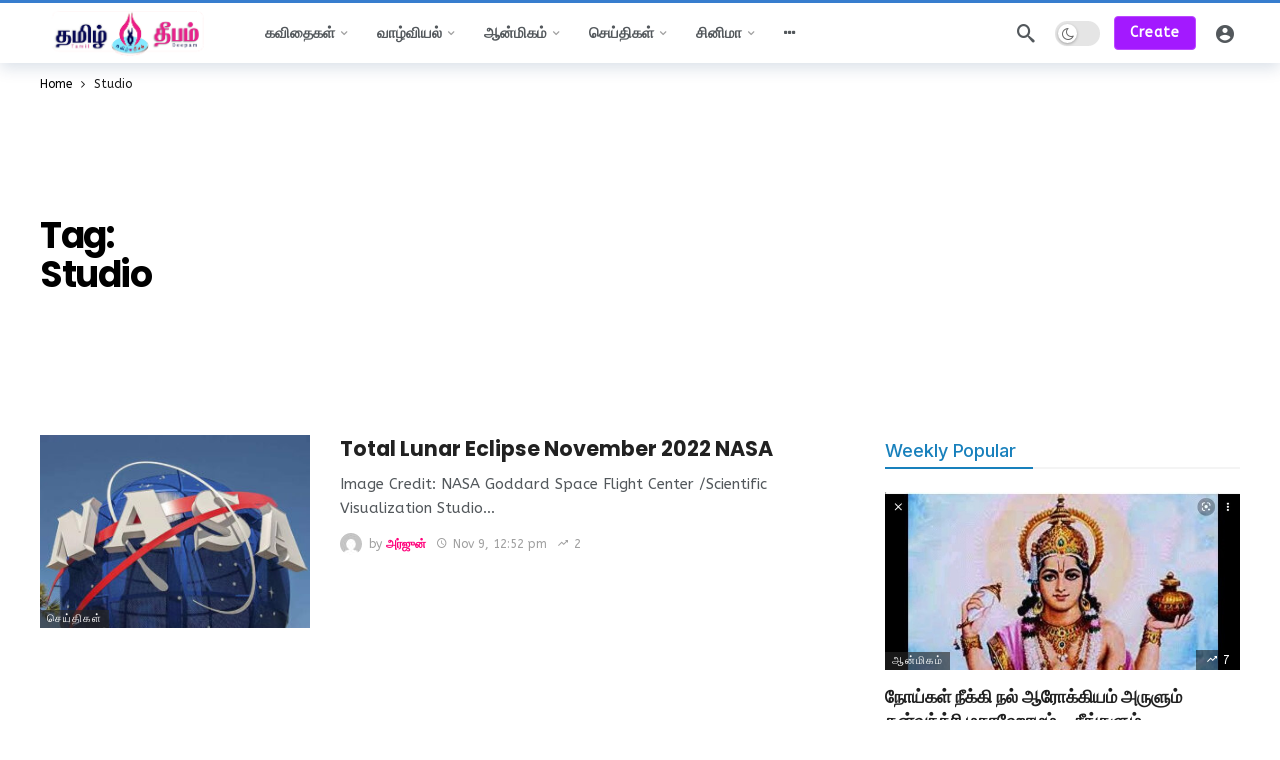

--- FILE ---
content_type: text/html; charset=utf-8
request_url: https://www.google.com/recaptcha/api2/aframe
body_size: 267
content:
<!DOCTYPE HTML><html><head><meta http-equiv="content-type" content="text/html; charset=UTF-8"></head><body><script nonce="ZBkWcbXb5turrMVVBGbovA">/** Anti-fraud and anti-abuse applications only. See google.com/recaptcha */ try{var clients={'sodar':'https://pagead2.googlesyndication.com/pagead/sodar?'};window.addEventListener("message",function(a){try{if(a.source===window.parent){var b=JSON.parse(a.data);var c=clients[b['id']];if(c){var d=document.createElement('img');d.src=c+b['params']+'&rc='+(localStorage.getItem("rc::a")?sessionStorage.getItem("rc::b"):"");window.document.body.appendChild(d);sessionStorage.setItem("rc::e",parseInt(sessionStorage.getItem("rc::e")||0)+1);localStorage.setItem("rc::h",'1769081500612');}}}catch(b){}});window.parent.postMessage("_grecaptcha_ready", "*");}catch(b){}</script></body></html>

--- FILE ---
content_type: text/css; charset=utf-8
request_url: https://tamildeepam.com/wp-content/cache/autoptimize/autoptimize_single_7928dd617a9453f0a29632d04f48f169.php?ver=2.2.0
body_size: 250
content:
.ak-nsfw{display:block;overflow:hidden;position:absolute;z-index:1;left:0;right:0;top:0;bottom:0;text-align:center;line-height:1.125;background:var(--ak-dark-bg-color)}.ak-nsfw .ak-icon{font-size:2em;color:var(--ak-accent-color)}.ak-nsfw-inner{position:absolute;left:0;right:0;top:50%;padding:0 20px;-webkit-transform:translateY(-50%);transform:translateY(-50%)}.ak-nsfw-title{font-size:1.225em;letter-spacing:-.03em;line-height:1.4;margin-top:5px;color:var(--ak-text-color)}.ak-nsfw-desc{color:var(--ak-meta-text-color);font-size:13px}.ak-nsfw-view-button,.ak-nsfw-view-button:hover{background-color:var(--ak-alpha-bg-color);color:var(--ak-text-color);font-size:13px;margin-top:10px}.ak-module-grid .ak-nsfw,.ak-module-3 .ak-nsfw,.ak-module-image .ak-nsfw{background:#131313}.ak-module-grid .ak-nsfw-title,.ak-module-3 .ak-nsfw-title,.ak-module-image .ak-nsfw-title{color:#fff}.ak-module-1-small .ak-nsfw-title,.ak-module-1-small-square .ak-nsfw-title,.ak-module-image .ak-nsfw-title,.ak-module-1-small .ak-nsfw-desc,.ak-module-1-small-square .ak-nsfw-desc,.ak-module-image .ak-nsfw-desc{display:none}.ak-post-featured .ak-nsfw .ak-icon,.ak-module-grid-big .ak-nsfw .ak-icon,.ak-module-grid-tall .ak-nsfw .ak-icon,.ak-module-grid-wide-big .ak-nsfw .ak-icon{font-size:30px}.ak-post-featured .ak-nsfw-title,.ak-module-grid-big .ak-nsfw-title,.ak-module-grid-tall .ak-nsfw-title,.ak-module-grid-wide-big .ak-nsfw-title{font-size:1.75em}@media(max-width:767px){.ak-nsfw-title{font-size:1em !important}.ak-module-1 .ak-nsfw-title,.ak-module-1 .ak-nsfw-desc{display:none}}.ak-user-menu .user-menu-item-nswf{display:-webkit-box !important;display:-ms-flexbox !important;display:flex !important;-webkit-box-align:center;-ms-flex-align:center;align-items:center;-webkit-box-pack:justify;-ms-flex-pack:justify;justify-content:space-between}.ak-user-menu .user-menu-item-nswf .ak-toggle-container input:checked+.slider{background-color:var(--ak-accent-color)}.ak-nsfw-mode .ak-toggle-container .slider:before{font-family:FontAwesome;content:"\f023"}.ak-nsfw-mode .ak-toggle-container input:checked+.slider:before{content:"\f09c"}